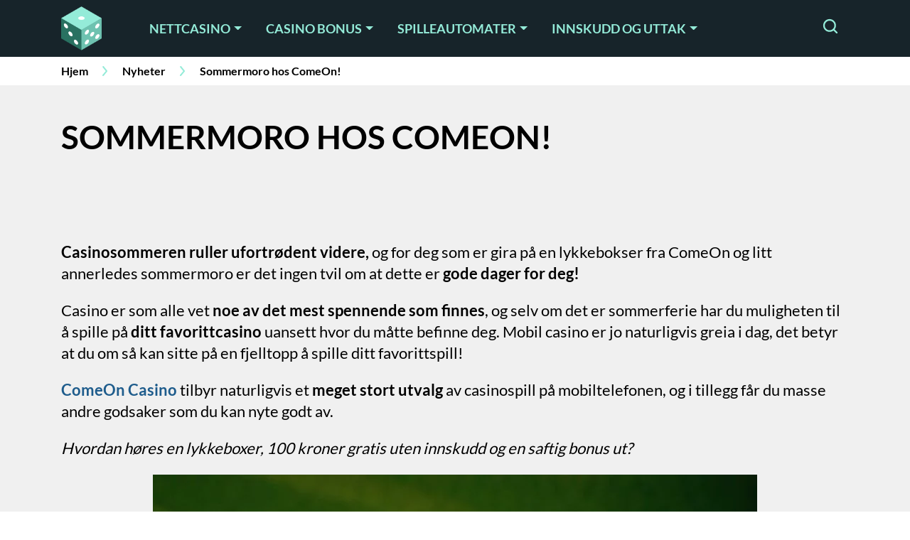

--- FILE ---
content_type: text/css
request_url: https://www.xn--casinopnett-38a.org/wp-content/cache/min/1/wp-content/themes/xn--casinopnett-38a.org-child/assets/dist/front.css?ver=1713259784
body_size: 75122
content:
@font-face{font-family:"Lato";font-style:normal;font-weight:400;font-display:swap;src:url(https://fonts.gstatic.com/s/lato/v23/S6uyw4BMUTPHjx4wXg.woff2) format("woff2");unicode-range:U+0000-00FF,U+0131,U+0152-0153,U+02BB-02BC,U+02C6,U+02DA,U+02DC,U+2000-206F,U+2074,U+20AC,U+2122,U+2191,U+2193,U+2212,U+2215,U+FEFF,U+FFFD}@font-face{font-family:"Lato";font-style:normal;font-weight:700;font-display:swap;src:url(https://fonts.gstatic.com/s/lato/v23/S6u9w4BMUTPHh6UVSwiPGQ.woff2) format("woff2");unicode-range:U+0000-00FF,U+0131,U+0152-0153,U+02BB-02BC,U+02C6,U+02DA,U+02DC,U+2000-206F,U+2074,U+20AC,U+2122,U+2191,U+2193,U+2212,U+2215,U+FEFF,U+FFFD}*{font-family:"Lato",sans-serif}.container,.container-fluid,.container-xxl,.container-xl,.container-lg,.container-md,.container-sm{width:100%;padding-right:1rem;padding-left:1rem;margin-right:auto;margin-left:auto}@media(min-width:576px){.container-sm,.container{max-width:540px}}@media(min-width:768px){.container-md,.container-sm,.container{max-width:720px}}@media(min-width:992px){.container-lg,.container-md,.container-sm,.container{max-width:960px}}@media(min-width:1200px){.container-xl,.container-lg,.container-md,.container-sm,.container{max-width:1140px}}@media(min-width:1400px){.container-xxl,.container-xl,.container-lg,.container-md,.container-sm,.container{max-width:1320px}}.row{--bs-gutter-x:1.5rem;--bs-gutter-y:0;display:flex;flex:1 0 100%;flex-wrap:wrap;margin-top:calc(var(--bs-gutter-y) * -1);margin-right:calc(var(--bs-gutter-x) / -2);margin-left:calc(var(--bs-gutter-x) / -2)}.row>*{flex-shrink:0;width:100%;max-width:100%;padding-right:calc(var(--bs-gutter-x) / 2);padding-left:calc(var(--bs-gutter-x) / 2);margin-top:var(--bs-gutter-y)}.col{flex:1 0 0%}.row-cols-auto>*{flex:0 0 auto;width:auto}.row-cols-1>*{flex:0 0 auto;width:100%}.row-cols-2>*{flex:0 0 auto;width:50%}.row-cols-3>*{flex:0 0 auto;width:33.3333333333%}.row-cols-4>*{flex:0 0 auto;width:25%}.row-cols-5>*{flex:0 0 auto;width:20%}.row-cols-6>*{flex:0 0 auto;width:16.6666666667%}.col-auto{flex:0 0 auto;width:auto}.col-1{flex:0 0 auto;width:8.3333333333%}.col-2{flex:0 0 auto;width:16.6666666667%}.col-3{flex:0 0 auto;width:25%}.col-4{flex:0 0 auto;width:33.3333333333%}.col-5{flex:0 0 auto;width:41.6666666667%}.col-6{flex:0 0 auto;width:50%}.col-7{flex:0 0 auto;width:58.3333333333%}.col-8{flex:0 0 auto;width:66.6666666667%}.col-9{flex:0 0 auto;width:75%}.col-10{flex:0 0 auto;width:83.3333333333%}.col-11{flex:0 0 auto;width:91.6666666667%}.col-12{flex:0 0 auto;width:100%}.offset-1{margin-left:8.3333333333%}.offset-2{margin-left:16.6666666667%}.offset-3{margin-left:25%}.offset-4{margin-left:33.3333333333%}.offset-5{margin-left:41.6666666667%}.offset-6{margin-left:50%}.offset-7{margin-left:58.3333333333%}.offset-8{margin-left:66.6666666667%}.offset-9{margin-left:75%}.offset-10{margin-left:83.3333333333%}.offset-11{margin-left:91.6666666667%}.g-0,.gx-0{--bs-gutter-x:0}.g-0,.gy-0{--bs-gutter-y:0}.g-1,.gx-1{--bs-gutter-x:0.25rem}.g-1,.gy-1{--bs-gutter-y:0.25rem}.g-2,.gx-2{--bs-gutter-x:0.5rem}.g-2,.gy-2{--bs-gutter-y:0.5rem}.g-3,.gx-3{--bs-gutter-x:1rem}.g-3,.gy-3{--bs-gutter-y:1rem}.g-4,.gx-4{--bs-gutter-x:1.5rem}.g-4,.gy-4{--bs-gutter-y:1.5rem}.g-5,.gx-5{--bs-gutter-x:3rem}.g-5,.gy-5{--bs-gutter-y:3rem}@media(min-width:576px){.col-sm{flex:1 0 0%}.row-cols-sm-auto>*{flex:0 0 auto;width:auto}.row-cols-sm-1>*{flex:0 0 auto;width:100%}.row-cols-sm-2>*{flex:0 0 auto;width:50%}.row-cols-sm-3>*{flex:0 0 auto;width:33.3333333333%}.row-cols-sm-4>*{flex:0 0 auto;width:25%}.row-cols-sm-5>*{flex:0 0 auto;width:20%}.row-cols-sm-6>*{flex:0 0 auto;width:16.6666666667%}.col-sm-auto{flex:0 0 auto;width:auto}.col-sm-1{flex:0 0 auto;width:8.3333333333%}.col-sm-2{flex:0 0 auto;width:16.6666666667%}.col-sm-3{flex:0 0 auto;width:25%}.col-sm-4{flex:0 0 auto;width:33.3333333333%}.col-sm-5{flex:0 0 auto;width:41.6666666667%}.col-sm-6{flex:0 0 auto;width:50%}.col-sm-7{flex:0 0 auto;width:58.3333333333%}.col-sm-8{flex:0 0 auto;width:66.6666666667%}.col-sm-9{flex:0 0 auto;width:75%}.col-sm-10{flex:0 0 auto;width:83.3333333333%}.col-sm-11{flex:0 0 auto;width:91.6666666667%}.col-sm-12{flex:0 0 auto;width:100%}.offset-sm-0{margin-left:0}.offset-sm-1{margin-left:8.3333333333%}.offset-sm-2{margin-left:16.6666666667%}.offset-sm-3{margin-left:25%}.offset-sm-4{margin-left:33.3333333333%}.offset-sm-5{margin-left:41.6666666667%}.offset-sm-6{margin-left:50%}.offset-sm-7{margin-left:58.3333333333%}.offset-sm-8{margin-left:66.6666666667%}.offset-sm-9{margin-left:75%}.offset-sm-10{margin-left:83.3333333333%}.offset-sm-11{margin-left:91.6666666667%}.g-sm-0,.gx-sm-0{--bs-gutter-x:0}.g-sm-0,.gy-sm-0{--bs-gutter-y:0}.g-sm-1,.gx-sm-1{--bs-gutter-x:0.25rem}.g-sm-1,.gy-sm-1{--bs-gutter-y:0.25rem}.g-sm-2,.gx-sm-2{--bs-gutter-x:0.5rem}.g-sm-2,.gy-sm-2{--bs-gutter-y:0.5rem}.g-sm-3,.gx-sm-3{--bs-gutter-x:1rem}.g-sm-3,.gy-sm-3{--bs-gutter-y:1rem}.g-sm-4,.gx-sm-4{--bs-gutter-x:1.5rem}.g-sm-4,.gy-sm-4{--bs-gutter-y:1.5rem}.g-sm-5,.gx-sm-5{--bs-gutter-x:3rem}.g-sm-5,.gy-sm-5{--bs-gutter-y:3rem}}@media(min-width:768px){.col-md{flex:1 0 0%}.row-cols-md-auto>*{flex:0 0 auto;width:auto}.row-cols-md-1>*{flex:0 0 auto;width:100%}.row-cols-md-2>*{flex:0 0 auto;width:50%}.row-cols-md-3>*{flex:0 0 auto;width:33.3333333333%}.row-cols-md-4>*{flex:0 0 auto;width:25%}.row-cols-md-5>*{flex:0 0 auto;width:20%}.row-cols-md-6>*{flex:0 0 auto;width:16.6666666667%}.col-md-auto{flex:0 0 auto;width:auto}.col-md-1{flex:0 0 auto;width:8.3333333333%}.col-md-2{flex:0 0 auto;width:16.6666666667%}.col-md-3{flex:0 0 auto;width:25%}.col-md-4{flex:0 0 auto;width:33.3333333333%}.col-md-5{flex:0 0 auto;width:41.6666666667%}.col-md-6{flex:0 0 auto;width:50%}.col-md-7{flex:0 0 auto;width:58.3333333333%}.col-md-8{flex:0 0 auto;width:66.6666666667%}.col-md-9{flex:0 0 auto;width:75%}.col-md-10{flex:0 0 auto;width:83.3333333333%}.col-md-11{flex:0 0 auto;width:91.6666666667%}.col-md-12{flex:0 0 auto;width:100%}.offset-md-0{margin-left:0}.offset-md-1{margin-left:8.3333333333%}.offset-md-2{margin-left:16.6666666667%}.offset-md-3{margin-left:25%}.offset-md-4{margin-left:33.3333333333%}.offset-md-5{margin-left:41.6666666667%}.offset-md-6{margin-left:50%}.offset-md-7{margin-left:58.3333333333%}.offset-md-8{margin-left:66.6666666667%}.offset-md-9{margin-left:75%}.offset-md-10{margin-left:83.3333333333%}.offset-md-11{margin-left:91.6666666667%}.g-md-0,.gx-md-0{--bs-gutter-x:0}.g-md-0,.gy-md-0{--bs-gutter-y:0}.g-md-1,.gx-md-1{--bs-gutter-x:0.25rem}.g-md-1,.gy-md-1{--bs-gutter-y:0.25rem}.g-md-2,.gx-md-2{--bs-gutter-x:0.5rem}.g-md-2,.gy-md-2{--bs-gutter-y:0.5rem}.g-md-3,.gx-md-3{--bs-gutter-x:1rem}.g-md-3,.gy-md-3{--bs-gutter-y:1rem}.g-md-4,.gx-md-4{--bs-gutter-x:1.5rem}.g-md-4,.gy-md-4{--bs-gutter-y:1.5rem}.g-md-5,.gx-md-5{--bs-gutter-x:3rem}.g-md-5,.gy-md-5{--bs-gutter-y:3rem}}@media(min-width:992px){.col-lg{flex:1 0 0%}.row-cols-lg-auto>*{flex:0 0 auto;width:auto}.row-cols-lg-1>*{flex:0 0 auto;width:100%}.row-cols-lg-2>*{flex:0 0 auto;width:50%}.row-cols-lg-3>*{flex:0 0 auto;width:33.3333333333%}.row-cols-lg-4>*{flex:0 0 auto;width:25%}.row-cols-lg-5>*{flex:0 0 auto;width:20%}.row-cols-lg-6>*{flex:0 0 auto;width:16.6666666667%}.col-lg-auto{flex:0 0 auto;width:auto}.col-lg-1{flex:0 0 auto;width:8.3333333333%}.col-lg-2{flex:0 0 auto;width:16.6666666667%}.col-lg-3{flex:0 0 auto;width:25%}.col-lg-4{flex:0 0 auto;width:33.3333333333%}.col-lg-5{flex:0 0 auto;width:41.6666666667%}.col-lg-6{flex:0 0 auto;width:50%}.col-lg-7{flex:0 0 auto;width:58.3333333333%}.col-lg-8{flex:0 0 auto;width:66.6666666667%}.col-lg-9{flex:0 0 auto;width:75%}.col-lg-10{flex:0 0 auto;width:83.3333333333%}.col-lg-11{flex:0 0 auto;width:91.6666666667%}.col-lg-12{flex:0 0 auto;width:100%}.offset-lg-0{margin-left:0}.offset-lg-1{margin-left:8.3333333333%}.offset-lg-2{margin-left:16.6666666667%}.offset-lg-3{margin-left:25%}.offset-lg-4{margin-left:33.3333333333%}.offset-lg-5{margin-left:41.6666666667%}.offset-lg-6{margin-left:50%}.offset-lg-7{margin-left:58.3333333333%}.offset-lg-8{margin-left:66.6666666667%}.offset-lg-9{margin-left:75%}.offset-lg-10{margin-left:83.3333333333%}.offset-lg-11{margin-left:91.6666666667%}.g-lg-0,.gx-lg-0{--bs-gutter-x:0}.g-lg-0,.gy-lg-0{--bs-gutter-y:0}.g-lg-1,.gx-lg-1{--bs-gutter-x:0.25rem}.g-lg-1,.gy-lg-1{--bs-gutter-y:0.25rem}.g-lg-2,.gx-lg-2{--bs-gutter-x:0.5rem}.g-lg-2,.gy-lg-2{--bs-gutter-y:0.5rem}.g-lg-3,.gx-lg-3{--bs-gutter-x:1rem}.g-lg-3,.gy-lg-3{--bs-gutter-y:1rem}.g-lg-4,.gx-lg-4{--bs-gutter-x:1.5rem}.g-lg-4,.gy-lg-4{--bs-gutter-y:1.5rem}.g-lg-5,.gx-lg-5{--bs-gutter-x:3rem}.g-lg-5,.gy-lg-5{--bs-gutter-y:3rem}}@media(min-width:1200px){.col-xl{flex:1 0 0%}.row-cols-xl-auto>*{flex:0 0 auto;width:auto}.row-cols-xl-1>*{flex:0 0 auto;width:100%}.row-cols-xl-2>*{flex:0 0 auto;width:50%}.row-cols-xl-3>*{flex:0 0 auto;width:33.3333333333%}.row-cols-xl-4>*{flex:0 0 auto;width:25%}.row-cols-xl-5>*{flex:0 0 auto;width:20%}.row-cols-xl-6>*{flex:0 0 auto;width:16.6666666667%}.col-xl-auto{flex:0 0 auto;width:auto}.col-xl-1{flex:0 0 auto;width:8.3333333333%}.col-xl-2{flex:0 0 auto;width:16.6666666667%}.col-xl-3{flex:0 0 auto;width:25%}.col-xl-4{flex:0 0 auto;width:33.3333333333%}.col-xl-5{flex:0 0 auto;width:41.6666666667%}.col-xl-6{flex:0 0 auto;width:50%}.col-xl-7{flex:0 0 auto;width:58.3333333333%}.col-xl-8{flex:0 0 auto;width:66.6666666667%}.col-xl-9{flex:0 0 auto;width:75%}.col-xl-10{flex:0 0 auto;width:83.3333333333%}.col-xl-11{flex:0 0 auto;width:91.6666666667%}.col-xl-12{flex:0 0 auto;width:100%}.offset-xl-0{margin-left:0}.offset-xl-1{margin-left:8.3333333333%}.offset-xl-2{margin-left:16.6666666667%}.offset-xl-3{margin-left:25%}.offset-xl-4{margin-left:33.3333333333%}.offset-xl-5{margin-left:41.6666666667%}.offset-xl-6{margin-left:50%}.offset-xl-7{margin-left:58.3333333333%}.offset-xl-8{margin-left:66.6666666667%}.offset-xl-9{margin-left:75%}.offset-xl-10{margin-left:83.3333333333%}.offset-xl-11{margin-left:91.6666666667%}.g-xl-0,.gx-xl-0{--bs-gutter-x:0}.g-xl-0,.gy-xl-0{--bs-gutter-y:0}.g-xl-1,.gx-xl-1{--bs-gutter-x:0.25rem}.g-xl-1,.gy-xl-1{--bs-gutter-y:0.25rem}.g-xl-2,.gx-xl-2{--bs-gutter-x:0.5rem}.g-xl-2,.gy-xl-2{--bs-gutter-y:0.5rem}.g-xl-3,.gx-xl-3{--bs-gutter-x:1rem}.g-xl-3,.gy-xl-3{--bs-gutter-y:1rem}.g-xl-4,.gx-xl-4{--bs-gutter-x:1.5rem}.g-xl-4,.gy-xl-4{--bs-gutter-y:1.5rem}.g-xl-5,.gx-xl-5{--bs-gutter-x:3rem}.g-xl-5,.gy-xl-5{--bs-gutter-y:3rem}}@media(min-width:1400px){.col-xxl{flex:1 0 0%}.row-cols-xxl-auto>*{flex:0 0 auto;width:auto}.row-cols-xxl-1>*{flex:0 0 auto;width:100%}.row-cols-xxl-2>*{flex:0 0 auto;width:50%}.row-cols-xxl-3>*{flex:0 0 auto;width:33.3333333333%}.row-cols-xxl-4>*{flex:0 0 auto;width:25%}.row-cols-xxl-5>*{flex:0 0 auto;width:20%}.row-cols-xxl-6>*{flex:0 0 auto;width:16.6666666667%}.col-xxl-auto{flex:0 0 auto;width:auto}.col-xxl-1{flex:0 0 auto;width:8.3333333333%}.col-xxl-2{flex:0 0 auto;width:16.6666666667%}.col-xxl-3{flex:0 0 auto;width:25%}.col-xxl-4{flex:0 0 auto;width:33.3333333333%}.col-xxl-5{flex:0 0 auto;width:41.6666666667%}.col-xxl-6{flex:0 0 auto;width:50%}.col-xxl-7{flex:0 0 auto;width:58.3333333333%}.col-xxl-8{flex:0 0 auto;width:66.6666666667%}.col-xxl-9{flex:0 0 auto;width:75%}.col-xxl-10{flex:0 0 auto;width:83.3333333333%}.col-xxl-11{flex:0 0 auto;width:91.6666666667%}.col-xxl-12{flex:0 0 auto;width:100%}.offset-xxl-0{margin-left:0}.offset-xxl-1{margin-left:8.3333333333%}.offset-xxl-2{margin-left:16.6666666667%}.offset-xxl-3{margin-left:25%}.offset-xxl-4{margin-left:33.3333333333%}.offset-xxl-5{margin-left:41.6666666667%}.offset-xxl-6{margin-left:50%}.offset-xxl-7{margin-left:58.3333333333%}.offset-xxl-8{margin-left:66.6666666667%}.offset-xxl-9{margin-left:75%}.offset-xxl-10{margin-left:83.3333333333%}.offset-xxl-11{margin-left:91.6666666667%}.g-xxl-0,.gx-xxl-0{--bs-gutter-x:0}.g-xxl-0,.gy-xxl-0{--bs-gutter-y:0}.g-xxl-1,.gx-xxl-1{--bs-gutter-x:0.25rem}.g-xxl-1,.gy-xxl-1{--bs-gutter-y:0.25rem}.g-xxl-2,.gx-xxl-2{--bs-gutter-x:0.5rem}.g-xxl-2,.gy-xxl-2{--bs-gutter-y:0.5rem}.g-xxl-3,.gx-xxl-3{--bs-gutter-x:1rem}.g-xxl-3,.gy-xxl-3{--bs-gutter-y:1rem}.g-xxl-4,.gx-xxl-4{--bs-gutter-x:1.5rem}.g-xxl-4,.gy-xxl-4{--bs-gutter-y:1.5rem}.g-xxl-5,.gx-xxl-5{--bs-gutter-x:3rem}.g-xxl-5,.gy-xxl-5{--bs-gutter-y:3rem}}.nav{display:flex;flex-wrap:wrap;padding-left:0;margin-bottom:0;list-style:none}.nav-link{display:block;padding:.5rem 1rem;text-decoration:none;transition:color .15s ease-in-out,background-color .15s ease-in-out,border-color .15s ease-in-out}@media(prefers-reduced-motion:reduce){.nav-link{transition:none}}.nav-link.disabled{color:#6c757d;pointer-events:none;cursor:default}.nav-tabs{border-bottom:1px solid #dee2e6}.nav-tabs .nav-link{margin-bottom:-1px;border:1px solid transparent;border-top-left-radius:20px;border-top-right-radius:20px}.nav-tabs .nav-link:hover,.nav-tabs .nav-link:focus{border-color:#e9ecef #e9ecef #dee2e6}.nav-tabs .nav-link.disabled{color:#6c757d;background-color:transparent;border-color:transparent}.nav-tabs .nav-link.active,.nav-tabs .nav-item.show .nav-link{color:#495057;background-color:#fff;border-color:#dee2e6 #dee2e6 #fff}.nav-tabs .dropdown-menu{margin-top:-1px;border-top-left-radius:0;border-top-right-radius:0}.nav-pills .nav-link{border-radius:20px}.nav-pills .nav-link.active,.nav-pills .show>.nav-link{color:#fff;background-color:#0d6efd}.nav-fill>.nav-link,.nav-fill .nav-item{flex:1 1 auto;text-align:center}.nav-justified>.nav-link,.nav-justified .nav-item{flex-basis:0%;flex-grow:1;text-align:center}.tab-content>.tab-pane{display:none}.tab-content>.active{display:block}.navbar{position:relative;display:flex;flex-wrap:wrap;align-items:center;justify-content:space-between;padding-top:.5rem;padding-bottom:.5rem}.navbar>.container,.navbar>.container-fluid,.navbar>.container-sm,.navbar>.container-md,.navbar>.container-lg,.navbar>.container-xl,.navbar>.container-xxl{display:flex;flex-wrap:inherit;align-items:center;justify-content:space-between}.navbar-brand{padding-top:.3125rem;padding-bottom:.3125rem;margin-right:1rem;font-size:1.25rem;text-decoration:none;white-space:nowrap}.navbar-nav{display:flex;flex-direction:column;padding-left:0;margin-bottom:0;list-style:none}.navbar-nav .nav-link{padding-right:0;padding-left:0}.navbar-nav .dropdown-menu{position:static}.navbar-text{padding-top:.5rem;padding-bottom:.5rem}.navbar-collapse{align-items:center;width:100%}.navbar-toggler{padding:.25rem .75rem;font-size:1.25rem;line-height:1;background-color:transparent;border:1px solid transparent;border-radius:20px;transition:box-shadow .15s ease-in-out}@media(prefers-reduced-motion:reduce){.navbar-toggler{transition:none}}.navbar-toggler:hover{text-decoration:none}.navbar-toggler:focus{text-decoration:none;outline:0;box-shadow:0 0 0 .2rem}.navbar-toggler-icon{display:inline-block;width:1.5em;height:1.5em;vertical-align:middle;background-repeat:no-repeat;background-position:center;background-size:100%}@media(min-width:576px){.navbar-expand-sm{flex-wrap:nowrap;justify-content:flex-start}.navbar-expand-sm .navbar-nav{flex-direction:row}.navbar-expand-sm .navbar-nav .dropdown-menu{position:absolute}.navbar-expand-sm .navbar-nav .nav-link{padding-right:.5rem;padding-left:.5rem}.navbar-expand-sm .navbar-collapse{display:flex!important}.navbar-expand-sm .navbar-toggler{display:none}}@media(min-width:768px){.navbar-expand-md{flex-wrap:nowrap;justify-content:flex-start}.navbar-expand-md .navbar-nav{flex-direction:row}.navbar-expand-md .navbar-nav .dropdown-menu{position:absolute}.navbar-expand-md .navbar-nav .nav-link{padding-right:.5rem;padding-left:.5rem}.navbar-expand-md .navbar-collapse{display:flex!important}.navbar-expand-md .navbar-toggler{display:none}}@media(min-width:992px){.navbar-expand-lg{flex-wrap:nowrap;justify-content:flex-start}.navbar-expand-lg .navbar-nav{flex-direction:row}.navbar-expand-lg .navbar-nav .dropdown-menu{position:absolute}.navbar-expand-lg .navbar-nav .nav-link{padding-right:.5rem;padding-left:.5rem}.navbar-expand-lg .navbar-collapse{display:flex!important}.navbar-expand-lg .navbar-toggler{display:none}}@media(min-width:1200px){.navbar-expand-xl{flex-wrap:nowrap;justify-content:flex-start}.navbar-expand-xl .navbar-nav{flex-direction:row}.navbar-expand-xl .navbar-nav .dropdown-menu{position:absolute}.navbar-expand-xl .navbar-nav .nav-link{padding-right:.5rem;padding-left:.5rem}.navbar-expand-xl .navbar-collapse{display:flex!important}.navbar-expand-xl .navbar-toggler{display:none}}@media(min-width:1400px){.navbar-expand-xxl{flex-wrap:nowrap;justify-content:flex-start}.navbar-expand-xxl .navbar-nav{flex-direction:row}.navbar-expand-xxl .navbar-nav .dropdown-menu{position:absolute}.navbar-expand-xxl .navbar-nav .nav-link{padding-right:.5rem;padding-left:.5rem}.navbar-expand-xxl .navbar-collapse{display:flex!important}.navbar-expand-xxl .navbar-toggler{display:none}}.navbar-expand{flex-wrap:nowrap;justify-content:flex-start}.navbar-expand .navbar-nav{flex-direction:row}.navbar-expand .navbar-nav .dropdown-menu{position:absolute}.navbar-expand .navbar-nav .nav-link{padding-right:.5rem;padding-left:.5rem}.navbar-expand .navbar-collapse{display:flex!important}.navbar-expand .navbar-toggler{display:none}.navbar-light .navbar-brand{color:rgba(0,0,0,.9)}.navbar-light .navbar-brand:hover,.navbar-light .navbar-brand:focus{color:rgba(0,0,0,.9)}.navbar-light .navbar-nav .nav-link{color:rgba(0,0,0,.55)}.navbar-light .navbar-nav .nav-link:hover,.navbar-light .navbar-nav .nav-link:focus{color:rgba(0,0,0,.7)}.navbar-light .navbar-nav .nav-link.disabled{color:rgba(0,0,0,.3)}.navbar-light .navbar-nav .show>.nav-link,.navbar-light .navbar-nav .nav-link.active{color:rgba(0,0,0,.9)}.navbar-light .navbar-toggler{color:rgba(0,0,0,.55);border-color:rgba(0,0,0,.1)}.navbar-light .navbar-toggler-icon{background-image:url("data:image/svg+xml,%3csvg xmlns='http://www.w3.org/2000/svg' viewBox='0 0 30 30'%3e%3cpath stroke='rgba%280, 0, 0, 0.55%29' stroke-linecap='round' stroke-miterlimit='10' stroke-width='2' d='M4 7h22M4 15h22M4 23h22'/%3e%3c/svg%3e")}.navbar-light .navbar-text{color:rgba(0,0,0,.55)}.navbar-light .navbar-text a,.navbar-light .navbar-text a:hover,.navbar-light .navbar-text a:focus{color:rgba(0,0,0,.9)}.navbar-dark .navbar-brand{color:#fff}.navbar-dark .navbar-brand:hover,.navbar-dark .navbar-brand:focus{color:#fff}.navbar-dark .navbar-nav .nav-link{color:rgba(255,255,255,.55)}.navbar-dark .navbar-nav .nav-link:hover,.navbar-dark .navbar-nav .nav-link:focus{color:rgba(255,255,255,.75)}.navbar-dark .navbar-nav .nav-link.disabled{color:rgba(255,255,255,.25)}.navbar-dark .navbar-nav .show>.nav-link,.navbar-dark .navbar-nav .nav-link.active{color:#fff}.navbar-dark .navbar-toggler{color:rgba(255,255,255,.55);border-color:rgba(255,255,255,.1)}.navbar-dark .navbar-toggler-icon{background-image:url("data:image/svg+xml,%3csvg xmlns='http://www.w3.org/2000/svg' viewBox='0 0 30 30'%3e%3cpath stroke='rgba%28255, 255, 255, 0.55%29' stroke-linecap='round' stroke-miterlimit='10' stroke-width='2' d='M4 7h22M4 15h22M4 23h22'/%3e%3c/svg%3e")}.navbar-dark .navbar-text{color:rgba(255,255,255,.55)}.navbar-dark .navbar-text a,.navbar-dark .navbar-text a:hover,.navbar-dark .navbar-text a:focus{color:#fff}.dropup,.dropright,.dropdown,.dropleft{position:relative}.dropdown-toggle{white-space:nowrap}.dropdown-toggle::after{display:inline-block;margin-left:.255em;vertical-align:.255em;content:"";border-top:.3em solid;border-right:.3em solid transparent;border-bottom:0;border-left:.3em solid transparent}.dropdown-toggle:empty::after{margin-left:0}.dropdown-menu{position:absolute;top:100%;left:0;z-index:1000;display:none;min-width:10rem;padding:.5rem 0;margin:.125rem 0 0;font-size:1rem;color:#212529;text-align:left;list-style:none;background-color:#fff;background-clip:padding-box;border:1px solid rgba(0,0,0,.15);border-radius:20px}.dropdown-menu-left{right:auto;left:0}.dropdown-menu-right{right:0;left:auto}@media(min-width:576px){.dropdown-menu-sm-left{right:auto;left:0}.dropdown-menu-sm-right{right:0;left:auto}}@media(min-width:768px){.dropdown-menu-md-left{right:auto;left:0}.dropdown-menu-md-right{right:0;left:auto}}@media(min-width:992px){.dropdown-menu-lg-left{right:auto;left:0}.dropdown-menu-lg-right{right:0;left:auto}}@media(min-width:1200px){.dropdown-menu-xl-left{right:auto;left:0}.dropdown-menu-xl-right{right:0;left:auto}}@media(min-width:1400px){.dropdown-menu-xxl-left{right:auto;left:0}.dropdown-menu-xxl-right{right:0;left:auto}}.dropup .dropdown-menu{top:auto;bottom:100%;margin-top:0;margin-bottom:.125rem}.dropup .dropdown-toggle::after{display:inline-block;margin-left:.255em;vertical-align:.255em;content:"";border-top:0;border-right:.3em solid transparent;border-bottom:.3em solid;border-left:.3em solid transparent}.dropup .dropdown-toggle:empty::after{margin-left:0}.dropright .dropdown-menu{top:0;right:auto;left:100%;margin-top:0;margin-left:.125rem}.dropright .dropdown-toggle::after{display:inline-block;margin-left:.255em;vertical-align:.255em;content:"";border-top:.3em solid transparent;border-right:0;border-bottom:.3em solid transparent;border-left:.3em solid}.dropright .dropdown-toggle:empty::after{margin-left:0}.dropright .dropdown-toggle::after{vertical-align:0}.dropleft .dropdown-menu{top:0;right:100%;left:auto;margin-top:0;margin-right:.125rem}.dropleft .dropdown-toggle::after{display:inline-block;margin-left:.255em;vertical-align:.255em;content:""}.dropleft .dropdown-toggle::after{display:none}.dropleft .dropdown-toggle::before{display:inline-block;margin-right:.255em;vertical-align:.255em;content:"";border-top:.3em solid transparent;border-right:.3em solid;border-bottom:.3em solid transparent}.dropleft .dropdown-toggle:empty::after{margin-left:0}.dropleft .dropdown-toggle::before{vertical-align:0}.dropdown-menu[x-placement^=top],.dropdown-menu[x-placement^=right],.dropdown-menu[x-placement^=bottom],.dropdown-menu[x-placement^=left]{right:auto;bottom:auto}.dropdown-divider{height:0;margin:.5rem 0;overflow:hidden;border-top:1px solid #e9ecef}.dropdown-item{display:block;width:100%;padding:.25rem 1rem;clear:both;font-weight:400;color:#212529;text-align:inherit;text-decoration:none;white-space:nowrap;background-color:transparent;border:0}.dropdown-item:hover,.dropdown-item:focus{color:#16181b;background-color:#f8f9fa}.dropdown-item.active,.dropdown-item:active{color:#fff;text-decoration:none;background-color:#0d6efd}.dropdown-item.disabled,.dropdown-item:disabled{color:#6c757d;pointer-events:none;background-color:transparent}.dropdown-menu.show{display:block}.dropdown-header{display:block;padding:.5rem 1rem;margin-bottom:0;font-size:.875rem;color:#6c757d;white-space:nowrap}.dropdown-item-text{display:block;padding:.25rem 1rem;color:#212529}.form-label{margin-bottom:.5rem}.col-form-label{padding-top:calc(0.375rem + 1px);padding-bottom:calc(0.375rem + 1px);margin-bottom:0;font-size:inherit;line-height:1.5}.col-form-label-lg{padding-top:calc(0.5rem + 1px);padding-bottom:calc(0.5rem + 1px);font-size:1.25rem}.col-form-label-sm{padding-top:calc(0.25rem + 1px);padding-bottom:calc(0.25rem + 1px);font-size:.875rem}.form-text{margin-top:.25rem;font-size:.875em;color:#6c757d}.form-control{display:block;width:100%;min-height:calc(1.5em + 0.75rem + 2px);padding:.375rem .75rem;font-size:1rem;font-weight:400;line-height:1.5;color:#495057;background-color:#fff;background-clip:padding-box;border:1px solid #ced4da;appearance:none;border-radius:20px;transition:border-color .15s ease-in-out,box-shadow .15s ease-in-out}@media(prefers-reduced-motion:reduce){.form-control{transition:none}}.form-control:focus{color:#495057;background-color:#fff;border-color:#8bbafe;outline:0;box-shadow:0 0 0 .2rem rgba(13,110,253,.25)}.form-control::placeholder{color:#6c757d;opacity:1}.form-control:disabled,.form-control[readonly]{background-color:#e9ecef;opacity:1}.form-control-plaintext{display:block;width:100%;padding:.375rem 0;margin-bottom:0;line-height:1.5;color:#212529;background-color:transparent;border:solid transparent;border-width:1px 0}.form-control-plaintext.form-control-sm,.form-control-plaintext.form-control-lg{padding-right:0;padding-left:0}.form-control-sm{min-height:calc(1.5em + 0.5rem + 2px);padding:.25rem .5rem;font-size:.875rem;border-radius:.2rem}.form-control-lg{min-height:calc(1.5em + 1rem + 2px);padding:.5rem 1rem;font-size:1.25rem;border-radius:.3rem}.form-control-color{max-width:3rem;padding:.375rem}.form-control-color::-moz-color-swatch{border-radius:20px}.form-control-color::-webkit-color-swatch{border-radius:20px}.form-select{display:block;width:100%;height:calc(1.5em + 0.75rem + 2px);padding:.375rem 1.75rem .375rem .75rem;font-size:1rem;font-weight:400;line-height:1.5;color:#495057;vertical-align:middle;background-color:#fff;background-image:url("data:image/svg+xml,%3csvg xmlns='http://www.w3.org/2000/svg' viewBox='0 0 16 16'%3e%3cpath fill='none' stroke='%23343a40' stroke-linecap='round' stroke-linejoin='round' stroke-width='2' d='M2 5l6 6 6-6'/%3e%3c/svg%3e");background-repeat:no-repeat;background-position:right .75rem center;background-size:16px 12px;border:1px solid #ced4da;border-radius:20px;appearance:none}.form-select:focus{border-color:#8bbafe;outline:0;box-shadow:0 0 0 .2rem rgba(13,110,253,.25)}.form-select:focus::-ms-value{color:#495057;background-color:#fff}.form-select[multiple],.form-select[size]:not([size="1"]){height:auto;padding-right:.75rem;background-image:none}.form-select:disabled{color:#6c757d;background-color:#e9ecef}.form-select:-moz-focusring{color:transparent;text-shadow:0 0 0 #495057}.form-select-sm{height:calc(1.5em + 0.5rem + 2px);padding-top:.25rem;padding-bottom:.25rem;padding-left:.5rem;font-size:.875rem}.form-select-lg{height:calc(1.5em + 1rem + 2px);padding-top:.5rem;padding-bottom:.5rem;padding-left:1rem;font-size:1.25rem}.form-check{display:block;min-height:1.5rem;padding-left:1.75em;margin-bottom:.125rem}.form-check .form-check-input{float:left;margin-left:-1.75em}.form-check-input{width:1.25em;height:1.25em;margin-top:.125em;vertical-align:top;background-color:#fff;background-repeat:no-repeat;background-position:center;background-size:contain;border:1px solid rgba(0,0,0,.25);appearance:none;color-adjust:exact;transition:background-color .15s ease-in-out,background-position .15s ease-in-out,border-color .15s ease-in-out,box-shadow .15s ease-in-out}@media(prefers-reduced-motion:reduce){.form-check-input{transition:none}}.form-check-input[type=checkbox]{border-radius:.25em}.form-check-input[type=radio]{border-radius:50%}.form-check-input:active{filter:brightness(90%)}.form-check-input:focus{border-color:#8bbafe;outline:0;box-shadow:0 0 0 .2rem rgba(13,110,253,.25)}.form-check-input:checked{background-color:#0d6efd;border-color:#0d6efd}.form-check-input:checked[type=checkbox]{background-image:url("data:image/svg+xml,%3csvg xmlns='http://www.w3.org/2000/svg' viewBox='0 0 20 20'%3e%3cpath fill='none' stroke='%23fff' stroke-linecap='round' stroke-linejoin='round' stroke-width='3' d='M6 10l3 3l6-6'/%3e%3c/svg%3e")}.form-check-input:checked[type=radio]{background-image:url("data:image/svg+xml,%3csvg xmlns='http://www.w3.org/2000/svg' viewBox='-4 -4 8 8'%3e%3ccircle r='2' fill='%23fff'/%3e%3c/svg%3e")}.form-check-input[type=checkbox]:indeterminate{background-color:#0d6efd;border-color:#0d6efd;background-image:url("data:image/svg+xml,%3csvg xmlns='http://www.w3.org/2000/svg' viewBox='0 0 20 20'%3e%3cpath fill='none' stroke='%23fff' stroke-linecap='round' stroke-linejoin='round' stroke-width='3' d='M6 10h8'/%3e%3c/svg%3e")}.form-check-input:disabled{pointer-events:none;filter:none;opacity:.5}.form-check-input[disabled]~.form-check-label,.form-check-input:disabled~.form-check-label{opacity:.5}.form-switch{padding-left:2.5em}.form-switch .form-check-input{width:2em;margin-left:-2.5em;background-image:url("data:image/svg+xml,%3csvg xmlns='http://www.w3.org/2000/svg' viewBox='-4 -4 8 8'%3e%3ccircle r='3' fill='rgba%280, 0, 0, 0.25%29'/%3e%3c/svg%3e");background-position:left center;border-radius:2em}.form-switch .form-check-input:focus{background-image:url("data:image/svg+xml,%3csvg xmlns='http://www.w3.org/2000/svg' viewBox='-4 -4 8 8'%3e%3ccircle r='3' fill='%238bbafe'/%3e%3c/svg%3e")}.form-switch .form-check-input:checked{background-position:right center;background-image:url("data:image/svg+xml,%3csvg xmlns='http://www.w3.org/2000/svg' viewBox='-4 -4 8 8'%3e%3ccircle r='3' fill='%23fff'/%3e%3c/svg%3e")}.form-check-inline{display:inline-block;margin-right:1rem}.btn-check{position:absolute;clip:rect(0,0,0,0);pointer-events:none}.form-file{--bs-form-file-height:calc(1.5em + 0.75rem + 2px);position:relative}.form-file-input{position:relative;z-index:2;width:100%;height:var(--bs-form-file-height);margin:0;opacity:0}.form-file-input:focus-within~.form-file-label{border-color:#8bbafe;box-shadow:0 0 0 .2rem rgba(13,110,253,.25)}.form-file-input[disabled]~.form-file-label .form-file-text,.form-file-input:disabled~.form-file-label .form-file-text{background-color:#e9ecef}.form-file-label{position:absolute;top:0;right:0;left:0;z-index:1;display:flex;height:var(--bs-form-file-height);border-color:#ced4da;border-radius:20px}.form-file-text{display:block;flex-grow:1;padding:.375rem .75rem;overflow:hidden;font-weight:400;line-height:1.5;color:#495057;text-overflow:ellipsis;white-space:nowrap;background-color:#fff;border-color:inherit;border-style:solid;border-width:1px;border-top-left-radius:inherit;border-bottom-left-radius:inherit}.form-file-button{display:block;flex-shrink:0;padding:.375rem .75rem;margin-left:-1px;line-height:1.5;color:#495057;background-color:#e9ecef;border-color:inherit;border-style:solid;border-width:1px;border-top-right-radius:inherit;border-bottom-right-radius:inherit}.form-file-sm{--bs-form-file-height:calc(1.5em + 0.5rem + 2px);font-size:.875rem}.form-file-sm .form-file-text,.form-file-sm .form-file-button{padding:.25rem .5rem}.form-file-lg{--bs-form-file-height:calc(1.5em + 1rem + 2px);font-size:1.25rem}.form-file-lg .form-file-text,.form-file-lg .form-file-button{padding:.5rem 1rem}.form-range{width:100%;height:1.4rem;padding:0;background-color:transparent;appearance:none}.form-range:focus{outline:none}.form-range:focus::-webkit-slider-thumb{box-shadow:0 0 0 1px #fff,0 0 0 .2rem rgba(13,110,253,.25)}.form-range:focus::-moz-range-thumb{box-shadow:0 0 0 1px #fff,0 0 0 .2rem rgba(13,110,253,.25)}.form-range:focus::-ms-thumb{box-shadow:0 0 0 1px #fff,0 0 0 .2rem rgba(13,110,253,.25)}.form-range::-moz-focus-outer{border:0}.form-range::-webkit-slider-thumb{width:1rem;height:1rem;margin-top:-.25rem;background-color:#0d6efd;border:0;border-radius:1rem;transition:background-color .15s ease-in-out,border-color .15s ease-in-out,box-shadow .15s ease-in-out;appearance:none}@media(prefers-reduced-motion:reduce){.form-range::-webkit-slider-thumb{transition:none}}.form-range::-webkit-slider-thumb:active{background-color:#bed8fe}.form-range::-webkit-slider-runnable-track{width:100%;height:.5rem;color:transparent;cursor:pointer;background-color:#dee2e6;border-color:transparent;border-radius:1rem}.form-range::-moz-range-thumb{width:1rem;height:1rem;background-color:#0d6efd;border:0;border-radius:1rem;transition:background-color .15s ease-in-out,border-color .15s ease-in-out,box-shadow .15s ease-in-out;appearance:none}@media(prefers-reduced-motion:reduce){.form-range::-moz-range-thumb{transition:none}}.form-range::-moz-range-thumb:active{background-color:#bed8fe}.form-range::-moz-range-track{width:100%;height:.5rem;color:transparent;cursor:pointer;background-color:#dee2e6;border-color:transparent;border-radius:1rem}.form-range::-ms-thumb{width:1rem;height:1rem;margin-top:0;margin-right:.2rem;margin-left:.2rem;background-color:#0d6efd;border:0;border-radius:1rem;transition:background-color .15s ease-in-out,border-color .15s ease-in-out,box-shadow .15s ease-in-out;appearance:none}@media(prefers-reduced-motion:reduce){.form-range::-ms-thumb{transition:none}}.form-range::-ms-thumb:active{background-color:#bed8fe}.form-range::-ms-track{width:100%;height:.5rem;color:transparent;cursor:pointer;background-color:transparent;border-color:transparent;border-width:.5rem}.form-range::-ms-fill-lower{background-color:#dee2e6;border-radius:1rem}.form-range::-ms-fill-upper{margin-right:15px;background-color:#dee2e6;border-radius:1rem}.form-range:disabled{pointer-events:none}.form-range:disabled::-webkit-slider-thumb{background-color:#adb5bd}.form-range:disabled::-moz-range-thumb{background-color:#adb5bd}.form-range:disabled::-ms-thumb{background-color:#adb5bd}.input-group{position:relative;display:flex;flex-wrap:wrap;align-items:stretch;width:100%}.input-group>.form-control,.input-group>.form-select,.input-group>.form-file{position:relative;flex:1 1 auto;width:1%;min-width:0}.input-group>.form-control:focus,.input-group>.form-select:focus,.input-group>.form-file .form-file-input:focus~.form-file-label{z-index:3}.input-group>.form-file>.form-file-input:focus{z-index:4}.input-group>.form-file:not(:last-child)>.form-file-label{border-top-right-radius:0;border-bottom-right-radius:0}.input-group>.form-file:not(:first-child)>.form-file-label{border-top-left-radius:0;border-bottom-left-radius:0}.input-group .btn{position:relative;z-index:2}.input-group .btn:focus{z-index:3}.input-group-text{display:flex;align-items:center;padding:.375rem .75rem;font-size:1rem;font-weight:400;line-height:1.5;color:#495057;text-align:center;white-space:nowrap;background-color:#e9ecef;border:1px solid #ced4da;border-radius:20px}.input-group-lg>.form-control{min-height:calc(1.5em + 1rem + 2px)}.input-group-lg>.form-select{height:calc(1.5em + 1rem + 2px)}.input-group-lg>.form-control,.input-group-lg>.form-select,.input-group-lg>.input-group-text,.input-group-lg>.btn{padding:.5rem 1rem;font-size:1.25rem;border-radius:.3rem}.input-group-sm>.form-control{min-height:calc(1.5em + 0.5rem + 2px)}.input-group-sm>.form-select{height:calc(1.5em + 0.5rem + 2px)}.input-group-sm>.form-control,.input-group-sm>.form-select,.input-group-sm>.input-group-text,.input-group-sm>.btn{padding:.25rem .5rem;font-size:.875rem;border-radius:.2rem}.input-group-lg>.form-select,.input-group-sm>.form-select{padding-right:1.75rem}.input-group>:not(:last-child):not(.dropdown-toggle):not(.dropdown-menu),.input-group>.dropdown-toggle:nth-last-child(n+3){border-top-right-radius:0;border-bottom-right-radius:0}.input-group>:not(:first-child):not(.dropdown-menu){margin-left:-1px;border-top-left-radius:0;border-bottom-left-radius:0}.valid-feedback{display:none;width:100%;margin-top:.25rem;font-size:.875em;color:#28a745}.valid-tooltip{position:absolute;top:100%;z-index:5;display:none;max-width:100%;padding:.25rem .5rem;margin-top:.1rem;font-size:.875rem;color:#fff;background-color:rgba(40,167,69,.9);border-radius:20px}.was-validated :valid~.valid-feedback,.was-validated :valid~.valid-tooltip,.is-valid~.valid-feedback,.is-valid~.valid-tooltip{display:block}.was-validated .form-control:valid,.form-control.is-valid{border-color:#28a745;padding-right:calc(1.5em + 0.75rem);background-image:url("data:image/svg+xml,%3csvg xmlns='http://www.w3.org/2000/svg' viewBox='0 0 8 8'%3e%3cpath fill='%2328a745' d='M2.3 6.73L.6 4.53c-.4-1.04.46-1.4 1.1-.8l1.1 1.4 3.4-3.8c.6-.63 1.6-.27 1.2.7l-4 4.6c-.43.5-.8.4-1.1.1z'/%3e%3c/svg%3e");background-repeat:no-repeat;background-position:right calc(0.375em + 0.1875rem) center;background-size:calc(0.75em + 0.375rem) calc(0.75em + 0.375rem)}.was-validated .form-control:valid:focus,.form-control.is-valid:focus{border-color:#28a745;box-shadow:0 0 0 .2rem rgba(40,167,69,.25)}.was-validated textarea.form-control:valid,textarea.form-control.is-valid{padding-right:calc(1.5em + 0.75rem);background-position:top calc(0.375em + 0.1875rem) right calc(0.375em + 0.1875rem)}.was-validated .form-select:valid,.form-select.is-valid{border-color:#28a745;padding-right:calc(0.75em + 2.3125rem);background-image:url("data:image/svg+xml,%3csvg xmlns='http://www.w3.org/2000/svg' viewBox='0 0 16 16'%3e%3cpath fill='none' stroke='%23343a40' stroke-linecap='round' stroke-linejoin='round' stroke-width='2' d='M2 5l6 6 6-6'/%3e%3c/svg%3e"),url("data:image/svg+xml,%3csvg xmlns='http://www.w3.org/2000/svg' viewBox='0 0 8 8'%3e%3cpath fill='%2328a745' d='M2.3 6.73L.6 4.53c-.4-1.04.46-1.4 1.1-.8l1.1 1.4 3.4-3.8c.6-.63 1.6-.27 1.2.7l-4 4.6c-.43.5-.8.4-1.1.1z'/%3e%3c/svg%3e");background-position:right .75rem center,center right 1.75rem;background-size:16px 12px,calc(0.75em + 0.375rem) calc(0.75em + 0.375rem)}.was-validated .form-select:valid:focus,.form-select.is-valid:focus{border-color:#28a745;box-shadow:0 0 0 .2rem rgba(40,167,69,.25)}.was-validated .form-check-input:valid,.form-check-input.is-valid{border-color:#28a745}.was-validated .form-check-input:valid:checked,.form-check-input.is-valid:checked{background-color:#28a745}.was-validated .form-check-input:valid:focus,.form-check-input.is-valid:focus{box-shadow:0 0 0 .2rem rgba(40,167,69,.25)}.was-validated .form-check-input:valid~.form-check-label,.form-check-input.is-valid~.form-check-label{color:#28a745}.form-check-inline .form-check-input~.valid-feedback{margin-left:.5em}.was-validated .form-file-input:valid~.form-file-label,.form-file-input.is-valid~.form-file-label{border-color:#28a745}.was-validated .form-file-input:valid:focus~.form-file-label,.form-file-input.is-valid:focus~.form-file-label{border-color:#28a745;box-shadow:0 0 0 .2rem rgba(40,167,69,.25)}.invalid-feedback{display:none;width:100%;margin-top:.25rem;font-size:.875em;color:#dc3545}.invalid-tooltip{position:absolute;top:100%;z-index:5;display:none;max-width:100%;padding:.25rem .5rem;margin-top:.1rem;font-size:.875rem;color:#fff;background-color:rgba(220,53,69,.9);border-radius:20px}.was-validated :invalid~.invalid-feedback,.was-validated :invalid~.invalid-tooltip,.is-invalid~.invalid-feedback,.is-invalid~.invalid-tooltip{display:block}.was-validated .form-control:invalid,.form-control.is-invalid{border-color:#dc3545;padding-right:calc(1.5em + 0.75rem);background-image:url("data:image/svg+xml,%3csvg xmlns='http://www.w3.org/2000/svg' width='12' height='12' fill='none' stroke='%23dc3545' viewBox='0 0 12 12'%3e%3ccircle cx='6' cy='6' r='4.5'/%3e%3cpath stroke-linejoin='round' d='M5.8 3.6h.4L6 6.5z'/%3e%3ccircle cx='6' cy='8.2' r='.6' fill='%23dc3545' stroke='none'/%3e%3c/svg%3e");background-repeat:no-repeat;background-position:right calc(0.375em + 0.1875rem) center;background-size:calc(0.75em + 0.375rem) calc(0.75em + 0.375rem)}.was-validated .form-control:invalid:focus,.form-control.is-invalid:focus{border-color:#dc3545;box-shadow:0 0 0 .2rem rgba(220,53,69,.25)}.was-validated textarea.form-control:invalid,textarea.form-control.is-invalid{padding-right:calc(1.5em + 0.75rem);background-position:top calc(0.375em + 0.1875rem) right calc(0.375em + 0.1875rem)}.was-validated .form-select:invalid,.form-select.is-invalid{border-color:#dc3545;padding-right:calc(0.75em + 2.3125rem);background-image:url("data:image/svg+xml,%3csvg xmlns='http://www.w3.org/2000/svg' viewBox='0 0 16 16'%3e%3cpath fill='none' stroke='%23343a40' stroke-linecap='round' stroke-linejoin='round' stroke-width='2' d='M2 5l6 6 6-6'/%3e%3c/svg%3e"),url("data:image/svg+xml,%3csvg xmlns='http://www.w3.org/2000/svg' width='12' height='12' fill='none' stroke='%23dc3545' viewBox='0 0 12 12'%3e%3ccircle cx='6' cy='6' r='4.5'/%3e%3cpath stroke-linejoin='round' d='M5.8 3.6h.4L6 6.5z'/%3e%3ccircle cx='6' cy='8.2' r='.6' fill='%23dc3545' stroke='none'/%3e%3c/svg%3e");background-position:right .75rem center,center right 1.75rem;background-size:16px 12px,calc(0.75em + 0.375rem) calc(0.75em + 0.375rem)}.was-validated .form-select:invalid:focus,.form-select.is-invalid:focus{border-color:#dc3545;box-shadow:0 0 0 .2rem rgba(220,53,69,.25)}.was-validated .form-check-input:invalid,.form-check-input.is-invalid{border-color:#dc3545}.was-validated .form-check-input:invalid:checked,.form-check-input.is-invalid:checked{background-color:#dc3545}.was-validated .form-check-input:invalid:focus,.form-check-input.is-invalid:focus{box-shadow:0 0 0 .2rem rgba(220,53,69,.25)}.was-validated .form-check-input:invalid~.form-check-label,.form-check-input.is-invalid~.form-check-label{color:#dc3545}.form-check-inline .form-check-input~.invalid-feedback{margin-left:.5em}.was-validated .form-file-input:invalid~.form-file-label,.form-file-input.is-invalid~.form-file-label{border-color:#dc3545}.was-validated .form-file-input:invalid:focus~.form-file-label,.form-file-input.is-invalid:focus~.form-file-label{border-color:#dc3545;box-shadow:0 0 0 .2rem rgba(220,53,69,.25)}*{box-sizing:border-box}html{overflow-x:hidden;scroll-behavior:smooth}body{font-family:sans-serif;font-size:22px;line-height:1;font-weight:400;color:#000;background-color:#fff;overflow-x:hidden;display:block;margin:0}a{text-decoration:none;color:#17242a;font-weight:700;transition:color .2s ease-in}a:hover{color:#94ebd8}p{line-height:1.4}.button{width:100%;font-size:14px;padding:8px 25px;line-height:2;display:inline-block;cursor:pointer;border-radius:20px;border:none;white-space:normal;font-style:normal;font-weight:700;text-align:center;text-transform:uppercase;color:#17242a;background-color:#3dbf1f;transition:300ms}.button.small{font-size:16px;padding:2px 18px;width:auto}.button.large{font-size:26px;padding:12px 32px}@media only screen and (min-width:768px){.button{font-size:24px;white-space:nowrap}}.button:hover{background-color:#37ad1b;color:#fff}.button:focus,.button:focus-visible{box-shadow:none;outline:none}.button.disabled{cursor:not-allowed;opacity:.7;pointer-events:none}li{list-style:none}h1,h2,h3,h4,h5,h6{font-weight:700;padding-left:0;padding-right:0}.row h1,.row h2,.row h3,.row h4,.row h5,.row h6{padding-left:0;padding-right:0;margin-top:20px;margin-bottom:20px}h1{font-size:38px;font-weight:700;text-transform:uppercase;margin-bottom:16px}@media only screen and (min-width:576px){h1{font-size:46px}}.title{color:#000;font-weight:700;font-size:32px;text-transform:uppercase;margin-top:16px;margin-bottom:16px}ul.socials li{float:left;margin-right:16px}ul.socials li img{width:24px;height:24px}.list-item{margin-bottom:40px}.list-item .wrapper{display:flex;align-items:center}.list-item img{float:left}.list-item a{float:left;color:#000;margin-left:20px}nav.navigation.pagination{width:100%;text-align:center;display:inline-block;color:#000;font-size:26px;font-weight:400}nav.navigation.pagination .screen-reader-text{display:none}nav.navigation.pagination .page-numbers{color:#8a9194;margin:0 5px;font-size:26px;font-weight:400}nav.navigation.pagination .page-numbers.current{color:#000}nav.navigation.pagination a.page-numbers:hover{color:#94ebd8}nav.navigation.pagination svg{fill:#8a9194}nav.navigation.pagination svg:hover{fill:#94ebd8}nav.navigation.pagination svg.arrow-prev-icon{transform:rotate(90deg)}nav.navigation.pagination svg.arrow-next-icon{transform:rotate(-90deg)}body img.standardized-logo{position:relative!important;border-radius:20px!important;padding:0!important}.sticky-banner span.button{max-width:180px}@media only screen and (min-width:768px){.sticky-banner span.button{max-width:320px}}@media only screen and (min-width:1200px){.sticky-banner span.button{max-width:100%}}header{height:80px;background-color:#17242a;position:relative;z-index:1000}header.header-floating{left:0;right:0}header.header-floating.show,header.header-floating.hide{position:fixed!important;-webkit-transition:all .3s linear;-moz-transition:all .3s linear;-o-transition:all .3s linear;transition:all .3s linear}header.header-floating.hide{opacity:0;top:-100px!important}header.header-floating.show{opacity:1;top:0!important}header.fixed-top{position:fixed!important;top:0!important;right:0!important;left:0!important;z-index:1030!important}@media only screen and (max-width:992px){header .container{max-width:100%}}@media only screen and (max-width:992px){header .row{justify-content:space-between;align-items:center}}header .logo{height:80px;max-height:80px}header .logo img{display:block;margin-top:9px}header .nav{display:inline-block;width:100%;margin-left:auto}header .burger{display:none;text-align:right;width:40px;height:32px;right:5%;top:24px;position:absolute;-webkit-transform:rotate(0deg);-moz-transform:rotate(0deg);-o-transform:rotate(0deg);transform:rotate(0deg);-webkit-transition:.5s ease-in-out;-moz-transition:.5s ease-in-out;-o-transition:.5s ease-in-out;transition:.5s ease-in-out;cursor:pointer}header .burger span{display:block;position:absolute;height:4px;width:100%;background:#94ebd8;border-radius:0;opacity:1;left:0;-webkit-transform:rotate(0deg);-moz-transform:rotate(0deg);-o-transform:rotate(0deg);transform:rotate(0deg);-webkit-transition:.25s ease-in-out;-moz-transition:.25s ease-in-out;-o-transition:.25s ease-in-out;transition:.25s ease-in-out}header .burger span:nth-child(1){top:0;-webkit-transform-origin:left center;-moz-transform-origin:left center;-o-transform-origin:left center;transform-origin:left center}header .burger span:nth-child(2){top:14px;-webkit-transform-origin:left center;-moz-transform-origin:left center;-o-transform-origin:left center;transform-origin:left center}header .burger span:nth-child(3){top:28px;-webkit-transform-origin:left center;-moz-transform-origin:left center;-o-transform-origin:left center;transform-origin:left center}header .burger.open span:nth-child(1){-webkit-transform:rotate(45deg);-moz-transform:rotate(45deg);-o-transform:rotate(45deg);transform:rotate(45deg);top:0;left:0}header .burger.open span:nth-child(2){width:0;opacity:0}header .burger.open span:nth-child(3){-webkit-transform:rotate(-45deg);-moz-transform:rotate(-45deg);-o-transform:rotate(-45deg);transform:rotate(-45deg);top:28px;left:0}@media only screen and (max-width:992px){header .burger{display:block}}@media only screen and (min-width:992px){.burger{display:none}}@media only screen and (min-width:992px){nav.primary-menu{display:block}}nav{position:relative;height:80px}nav ul.navbar-nav{margin-top:0}nav ul.navbar-nav a:hover,nav ul.navbar-nav a:focus{background:none;color:#fff}nav ul.navbar-nav li.nav-item{float:left;padding-left:10px;width:100%}@media only screen and (min-width:992px){nav ul.navbar-nav li.nav-item{width:unset}}@media only screen and (min-width:1200px){nav ul.navbar-nav li.nav-item{margin:0 20px}}nav ul.navbar-nav li.nav-item a{color:#94ebd8;font-size:18px;font-weight:700;padding:0;display:block;line-height:80px;text-transform:uppercase}nav ul.navbar-nav li.nav-item a.show{position:relative}nav ul.navbar-nav li.nav-item a.show:before{display:block;content:" ";position:absolute;top:0;border-top-style:solid;border-top-color:#94ebd8;border-top-width:5px;width:100%}@media only screen and (max-width:992px){nav ul.navbar-nav li.nav-item a.show{border:0;line-height:50px}}@media only screen and (max-width:992px){nav ul.navbar-nav li.nav-item a{border:0;line-height:50px}}nav ul.navbar-nav li.nav-item ul.dropdown-menu{background-color:#17242a;top:100%!important;left:-20px!important;margin-top:-5px;border-radius:0}nav ul.navbar-nav li.nav-item ul.dropdown-menu a:hover,nav ul.navbar-nav li.nav-item ul.dropdown-menu a:focus{background:#fff;color:#17242a}nav ul.navbar-nav li.nav-item ul.dropdown-menu li.dropdown a:hover,nav ul.navbar-nav li.nav-item ul.dropdown-menu li.dropdown a:focus,nav ul.navbar-nav li.nav-item ul.dropdown-menu li.menu-item-has-children a:hover,nav ul.navbar-nav li.nav-item ul.dropdown-menu li.menu-item-has-children a:focus{background:#fff;color:#17242a}nav ul.navbar-nav li.nav-item ul.dropdown-menu.show{transform:unset!important}nav ul.navbar-nav li.nav-item ul.dropdown-menu ul.dropdown-menu{padding:0;margin:0;border:0}nav ul.navbar-nav li.nav-item ul.dropdown-menu ul.dropdown-menu a{padding-left:36px}@media only screen and (max-width:992px){nav ul.navbar-nav li.nav-item ul.dropdown-menu{padding:0;margin:0;border:0;position:static!important;transform:none!important}}nav ul.navbar-nav li.nav-item ul.dropdown-menu li{margin:0;width:100%}nav ul.navbar-nav li.nav-item ul.dropdown-menu li.dropdown>a:nth-child(1):after,nav ul.navbar-nav li.nav-item ul.dropdown-menu li.menu-item-has-children>a:nth-child(1):after{display:inline-block;margin-left:.255em;vertical-align:.255em;content:"";border-top:.3em solid;border-right:.3em solid transparent;border-bottom:0;border-left:.3em solid transparent}nav ul.navbar-nav li.nav-item ul.dropdown-menu li a{color:#94ebd8;font-size:18px;font-weight:700;padding:0 18px;line-height:54px;text-transform:uppercase;white-space:nowrap}@media only screen and (max-width:992px){nav ul.navbar-nav{position:absolute;top:0;right:-375px;max-width:375px;background:#17242a;transition:right 1s}nav ul.navbar-nav.mob-menu-visible{right:-5px;max-height:80vh;overflow:hidden;overflow-y:auto}nav ul.navbar-nav.mob-menu-visible a:hover,nav ul.navbar-nav.mob-menu-visible a:focus{background:none!important;color:#fff!important}}@media only screen and (max-width:992px){nav.primary-menu{width:100%}}li.search-item{float:right;position:relative;right:15px;line-height:80px}li.search-item:hover{cursor:pointer}@media only screen and (max-width:992px){li.search-item{text-align:center}}header .search-wrapper{position:absolute;top:18px;right:0;width:100%;display:inline-grid;opacity:0;visibility:hidden;transition:opacity .2s,visibility .2s}@media only screen and (max-width:992px){header .search-wrapper{top:auto;bottom:18px}}header .search-wrapper.show{visibility:visible;opacity:1}header .search-wrapper input{height:45px;border-radius:25px;border-color:transparent;padding:0 60px;font-weight:700;font-size:18px}header .search-wrapper input ::-webkit-input-placeholder{color:#8a9194}header .search-wrapper input :-moz-placeholder{color:#8a9194}header .search-wrapper input ::-moz-placeholder{color:#8a9194}header .search-wrapper input :-ms-input-placeholder{color:#8a9194}header .search-wrapper input:focus-visible{outline:none}header .search-wrapper .close-icon{position:absolute;top:8px;right:25px}header .search-wrapper .search-icon{position:absolute;top:8px;left:25px;background-color:transparent;border:none}header .search-wrapper .search-icon:focus{outline:none}.search-input-results{background-color:#17242a;top:62px;width:100%;padding:0;margin:0;position:absolute}.search-input-results li{line-height:40px;padding:6px 0}.search-input-results li:hover{background-color:#fff}.search-input-results li:hover a{color:#000}.search-input-results li img{width:40px;height:40px}.search-input-results li a{color:#94ebd8;font-weight:700;font-size:24px;text-transform:uppercase;width:100%;display:block;padding:0 40px}.search-input-results li a:hover{color:#000}.search-results{margin-bottom:40px}.search-results form{margin-bottom:40px}.search-results form input{padding:19px;margin-bottom:16px}.search-results form input:focus-visible,.search-results form input:focus{outline:none;border-color:inherit}@media only screen and (min-width:768px){.search-results form input{margin-bottom:0}}ul.breadcrumb{background-color:#fff;height:40px;margin:0;padding:0;line-height:40px;display:block;position:relative;z-index:999}ul.breadcrumb li{margin-right:24px;display:block;float:left;font-size:16px}@media only screen and (min-width:1200px){ul.breadcrumb li{margin-right:48px}}ul.breadcrumb li a{font-size:16px;position:relative;color:#000}ul.breadcrumb li a:hover{color:#94ebd8}ul.breadcrumb li a:after{position:absolute;right:-16px;top:3px;content:"";width:8px;height:14px;background-image:url(../../../../../../../../themes/xn--casinopnett-38a.org-child/assets/images/arrow-right.svg)}@media only screen and (min-width:1200px){ul.breadcrumb li a:after{right:-28px}}ul.breadcrumb li.active{font-weight:700}ul.breadcrumb li.active:after{content:none}ul.breadcrumb li.active a:after{display:none}ul.breadcrumb.shadowed{box-shadow:0 2px 10px rgba(0,0,0,.25)}.back-to-top{cursor:pointer;display:block;background-color:#17242a;width:40px;height:40px;text-align:center;border-radius:5px;position:fixed;bottom:10px;right:-60px;opacity:0;visibility:hidden;z-index:1000;transition:all .5s}.back-to-top.show{opacity:.5;visibility:visible;display:block;right:20px}.back-to-top.show:hover,.back-to-top.show:active{opacity:1}.back-to-top svg{fill:#94ebd8}.back-to-top .img{position:absolute;top:50%;transform:translate(0,-50%);margin:0 auto;left:0;right:0}.back-to-top .img.arrow-down{transform:translate(0,-50%) rotate(180deg)}footer{padding:48px 0 60px 0;background-color:#17242a;color:#fff;font-size:20px;line-height:24px}footer a{color:#94ebd8}footer a:hover{color:#fff}footer .navigation-wrapper{text-align:center}@media only screen and (min-width:768px){footer .navigation-wrapper{text-align:left;display:flex;flex-direction:row}}footer span.title{display:block;color:#94ebd8;font-size:24px;margin-bottom:24px}footer ul{padding-left:0;margin-bottom:28px}footer ul.sub-menu{margin-bottom:0}footer ul li a{color:#fff;margin-bottom:14px;display:block}footer ul li a:hover{color:#94ebd8}footer .footer-images{display:flex;flex-direction:column;align-items:center;padding:18px 0}@media only screen and (min-width:768px){footer .footer-images{flex-direction:row;gap:15px}footer .footer-images.wrap{flex-flow:wrap}footer .footer-images.start{justify-content:start}footer .footer-images.center{justify-content:center}footer .footer-images.end{justify-content:flex-end}}footer .footer-images img{margin-bottom:10px;max-width:100%;height:auto}footer .footer-middle-text{text-align:center}@media only screen and (min-width:768px){footer .footer-middle-text{text-align:left}}footer .footer-bottom{padding-top:18px;display:flex;align-items:center;flex-direction:column;justify-content:space-between}@media only screen and (min-width:768px){footer .footer-bottom{flex-direction:row}footer .footer-bottom.center{justify-content:center}}footer .footer-socials{margin-bottom:18px}@media only screen and (min-width:768px){footer .footer-socials{margin-bottom:0}}footer .footer-copyrights{display:contents}footer .footer-copyrights a{display:inline-block}footer .footer-copyrights a.footer-logo img{width:100%;height:auto}footer .footer-copyrights img{display:block;margin:0 auto}footer .footer-copyrights p{text-align:center}@media only screen and (min-width:768px){footer .footer-copyrights img{float:left;margin:0 30px 0 0}footer .footer-copyrights p{display:block;float:right;text-align:left}}footer div[class^=footer_col_]{flex:0 0 20%}@media only screen and (max-width:1400px){footer div[class^=footer_col_]{margin:0 auto}}.language-switcher{position:absolute;right:75px;top:50%;transform:translate(0,-50%)}@media only screen and (max-width:992px){.language-switcher{display:inline-block;position:initial;transform:none;line-height:80px;margin-left:15px}}.language-switcher ul.dropdown-menu{border:none;border-top:5px solid #94ebd8;border-radius:0;background-color:#17242a;padding:0}.language-switcher ul.dropdown-menu li{display:flex;align-items:center;justify-content:center;padding:15px 0;border:none}@media only screen and (max-width:992px){.language-switcher ul.dropdown-menu li{line-height:initial}}.language-switcher ul.dropdown-menu li:hover{background-color:#f0f0f0}.language-switcher ul.dropdown-menu li:hover a{color:#17242a}.language-switcher ul.dropdown-menu li a{color:#94ebd8;text-transform:uppercase}.language-switcher ul.dropdown-menu li img{margin-right:15px}.cookie-wrapper{position:fixed;width:100%;bottom:0}.cookie-notice{background:#17242a;color:#fff;font-size:16px;height:auto;z-index:900}.cookie-notice p{text-align:center}@media only screen and (min-width:992px){.cookie-notice p{text-align:justify}}.cookie-notice a{color:#fff}.cookie-notice .button-wrapper{display:inline-flex;align-items:center;justify-content:center}.cookie-notice .button-wrapper .button{color:#fff;font-size:16px;padding:2px 12px;width:unset}.cookie-notice .button-wrapper a.button{color:#fff;border:#fff 1px solid;background-color:transparent;margin-right:10px}.navbar-nav .nav-item{position:relative}.navbar-nav .nav-item.dropdown{position:relative}.navbar-nav .nav-item.dropdown>a:after{display:inline-block;margin-left:.255em;vertical-align:.255em;content:"";border-top:.3em solid;border-right:.3em solid transparent;border-bottom:0;border-left:.3em solid transparent;pointer-events:none;position:absolute;top:46%}@media only screen and (max-width:992px){.navbar-nav .nav-item.dropdown>a:after{right:30px;top:22px}}@media only screen and (min-width:992px){.navbar-nav .nav-item .dropdown:hover:before{display:block;content:" ";position:absolute;top:0;left:0;border-top-style:solid;border-top-color:#94ebd8;border-top-width:5px;width:100%}.navbar-nav .nav-item:hover .sub-menu{display:block;padding:0;width:300px;background-color:#17242a;border-top:1px solid rgba(0,0,0,.15)}.navbar-nav .nav-item:hover .sub-menu li{width:100%;margin:0;padding:20px}.navbar-nav .nav-item:hover .sub-menu li:hover{background-color:#fff}.navbar-nav .nav-item:hover .sub-menu li:hover a{color:#17242a}.navbar-nav .nav-item:hover .sub-menu li:hover .sub-menu{display:block;padding:0;position:absolute;left:300px;top:-1px;width:300px;background-color:#17242a;border-top:1px solid rgba(0,0,0,.15)}.navbar-nav .nav-item:hover .sub-menu li:hover .sub-menu a{color:#94ebd8}.navbar-nav .nav-item:hover .sub-menu li:hover .sub-menu li:hover a{color:#17242a}.navbar-nav .nav-item:hover .sub-menu li a{line-height:26px}.navbar-nav .nav-item:hover .sub-menu li .sub-menu{display:none}}.navbar-nav .nav-item a{display:initial!important}.navbar-nav .sub-menu{display:none}@media only screen and (min-width:992px){.navbar-nav .sub-menu{position:absolute;top:80px;left:0}}.navbar-nav .sub-menu.show{display:block;padding-inline-start:10px}@media only screen and (min-width:992px){body.home .module{position:relative;top:-140px}body.home .module.hero-block-module{top:0}}body.home .module{padding-top:0;padding-bottom:0}body.home .module.author-block-module{padding-top:30px;padding-bottom:30px}body.search-results header{margin-bottom:20px}.slot-game{padding-bottom:56.3%;position:relative}.slot-game iframe{position:absolute;top:0;left:0;width:100%;height:100%}.button-load-more{width:fit-content;display:block;margin:0 auto;font-size:14px;padding:8px 25px;line-height:2;cursor:pointer;border-radius:20px;border:none;white-space:normal;font-style:normal;font-weight:900;text-align:center;text-transform:uppercase;color:#17242a;background-color:#3dbf1f;transition:300ms}.spinner{display:none;border:4px solid rgba(255,255,255,.3);border-radius:50%;border-top:4px solid #0073e6;width:40px;height:40px;animation:spin 1s linear infinite;margin:0 auto}@keyframes spin{0%{transform:rotate(0deg)}100%{transform:rotate(360deg)}}body.article-template-default .search-results,body.page-template-page-archives .search-results,body.search-results .search-results,body.page .search-results,body.archive .search-results{margin-top:30px;margin-bottom:30px}body.article-template-default .search-results .category-title,body.page-template-page-archives .search-results .category-title,body.search-results .search-results .category-title,body.page .search-results .category-title,body.archive .search-results .category-title{margin:30px 0;display:block}body.article-template-default .hero,body.article-template-default .archive-content,body.page-template-page-archives .hero,body.page-template-page-archives .archive-content,body.search-results .hero,body.search-results .archive-content,body.page .hero,body.page .archive-content,body.archive .hero,body.archive .archive-content{background-color:#f0f0f0;background-repeat:no-repeat;background-size:cover}body.article-template-default article,body.page-template-page-archives article,body.search-results article,body.page article,body.archive article{padding-top:20px;padding-bottom:26px;margin-bottom:25px;border-radius:20px;background-color:#fff;box-shadow:0 2px 10px rgba(0,0,0,.25)}body.article-template-default article img,body.page-template-page-archives article img,body.search-results article img,body.page article img,body.archive article img{border-radius:20px;margin-bottom:20px;width:100%;height:auto}body.article-template-default article h2,body.page-template-page-archives article h2,body.search-results article h2,body.page article h2,body.archive article h2{margin-top:0;margin-bottom:28px;color:#000}body.article-template-default article p.excerpt,body.page-template-page-archives article p.excerpt,body.search-results article p.excerpt,body.page article p.excerpt,body.archive article p.excerpt{font-size:26px;width:100%}body.article-template-default article time,body.article-template-default article .read-more,body.page-template-page-archives article time,body.page-template-page-archives article .read-more,body.search-results article time,body.search-results article .read-more,body.page article time,body.page article .read-more,body.archive article time,body.archive article .read-more{width:100%;margin-bottom:20px;font-size:24px;float:left}@media only screen and (min-width:576px){body.article-template-default article time,body.article-template-default article .read-more,body.page-template-page-archives article time,body.page-template-page-archives article .read-more,body.search-results article time,body.search-results article .read-more,body.page article time,body.page article .read-more,body.archive article time,body.archive article .read-more{width:unset}}body.article-template-default article .read-more,body.page-template-page-archives article .read-more,body.search-results article .read-more,body.page article .read-more,body.archive article .read-more{width:100%;font-weight:700}@media only screen and (min-width:576px){body.article-template-default article .read-more,body.page-template-page-archives article .read-more,body.search-results article .read-more,body.page article .read-more,body.archive article .read-more{width:unset;float:right}}.sitemap{margin:30px 0}.sitemap .sitemap-data{column-count:1}@media only screen and (min-width:768px){.sitemap .sitemap-data{column-count:2}}.sitemap .sitemap-block{border-radius:20px;break-inside:avoid-column;text-overflow:ellipsis}.sitemap .sitemap-block .sitemap-title{text-transform:capitalize;display:inline-flex;align-items:center}.sitemap .sitemap-block .sitemap-title svg{margin-right:10px}.sitemap .sitemap-block ul{flex-direction:column;margin:0;list-style-type:none;position:relative}@media only screen and (min-width:768px){.sitemap .sitemap-block ul{flex-wrap:wrap}}.sitemap .sitemap-block ul li{display:flex;align-items:center;list-style-type:none;padding-left:1em;margin:8px 0;position:relative}.sitemap .sitemap-block ul li::before{content:"";position:absolute;top:-5px;left:-1px;bottom:50%;width:.75em;border:1px dashed #8a9194;border-top:0 none transparent;border-right:0 none transparent}.sitemap .sitemap-block ul li a{color:#000}section.single-casino-hero-block{background-color:#1b1b1d;color:#fff}section.single-casino-hero-block .container-lg{padding-left:0;padding-right:0}@media only screen and (min-width:992px){section.single-casino-hero-block{padding:96px 0}}section.single-casino-hero-block .operator_image{max-width:100%;height:auto;padding:40px 20px;margin:0 auto;display:block}@media only screen and (min-width:992px){section.single-casino-hero-block .operator_image{margin-bottom:0;padding:0}}@media only screen and (min-width:992px){section.single-casino-hero-block .main-wrapper{padding-right:60px;display:flex;align-items:center}}section.single-casino-hero-block .main-wrapper.has-bonus{flex-direction:column}section.single-casino-hero-block .main-wrapper .bonus-wrapper{display:block;margin:0 auto 40px auto;text-align:center;width:90%}@media only screen and (min-width:576px){section.single-casino-hero-block .main-wrapper .bonus-wrapper{width:80%}}@media only screen and (min-width:992px){section.single-casino-hero-block .main-wrapper .bonus-wrapper{width:auto;display:inline-block;margin:20px 0 0 0;text-align:left}}section.single-casino-hero-block .main-wrapper .bonus-wrapper .inliner{color:#fff;font-weight:700;font-size:30px;margin-top:16px;display:block;padding:12px;text-align:center;background:linear-gradient(to right,#37ad1b 50%,rgba(255,255,255,0) 0%),linear-gradient(#37ad1b 50%,rgba(255,255,255,0) 0%),linear-gradient(to right,#37ad1b 50%,rgba(255,255,255,0) 0%),linear-gradient(#37ad1b 50%,rgba(255,255,255,0) 0%);background-position:top,right,bottom,left;background-repeat:repeat-x,repeat-y;background-size:12px 1px,1px 12px}section.single-casino-hero-block .main-wrapper .bonus-wrapper .button{margin-top:16px}section.single-casino-hero-block .summary-wrapper{display:flex;align-items:center;padding:20px;background-color:#fff}@media only screen and (min-width:992px){section.single-casino-hero-block .summary-wrapper{border-radius:20px}}section.single-casino-hero-block .summary-wrapper span.label{color:#000;font-size:22px;display:block;font-weight:700;margin-bottom:18px;float:left;width:100%}section.single-casino-hero-block .summary-wrapper span.label.rating{width:auto;margin-top:12px}@media only screen and (min-width:992px){section.single-casino-hero-block .summary-wrapper span.label.rating{width:100%;margin-top:0}}section.single-casino-hero-block .summary-wrapper span.label.rating.small-single-star svg{width:22px;height:22px;position:relative;top:3px}section.single-casino-hero-block .summary-wrapper .status-wrapper{display:block;margin:0 auto;text-align:center;width:90%}@media only screen and (min-width:576px){section.single-casino-hero-block .summary-wrapper .status-wrapper{width:80%}}@media only screen and (min-width:992px){section.single-casino-hero-block .summary-wrapper .status-wrapper{width:auto;display:inline-block}}section.single-casino-hero-block .summary-wrapper .status-wrapper span{color:#000;font-weight:700;font-size:30px;margin-top:16px;display:block;padding:12px;text-align:center;background:linear-gradient(to right,#37ad1b 50%,rgba(255,255,255,0) 0%),linear-gradient(#37ad1b 50%,rgba(255,255,255,0) 0%),linear-gradient(to right,#37ad1b 50%,rgba(255,255,255,0) 0%),linear-gradient(#37ad1b 50%,rgba(255,255,255,0) 0%);background-position:top,right,bottom,left;background-repeat:repeat-x,repeat-y;background-size:12px 1px,1px 12px}@media only screen and (min-width:992px){section.single-casino-hero-block .summary-wrapper .first-part{border-right:2px solid #94ebd8}}section.single-casino-hero-block .summary-wrapper .first-part .stars-wrapper{float:right;margin-bottom:32px}@media only screen and (min-width:992px){section.single-casino-hero-block .summary-wrapper .first-part .stars-wrapper{width:100%}}section.single-casino-hero-block .summary-wrapper .first-part .stars-wrapper svg{width:28px;height:39px}@media only screen and (min-width:576px){section.single-casino-hero-block .summary-wrapper .first-part .stars-wrapper svg{width:42px}}section.single-casino-hero-block .payment-wrapper{padding:0;float:left;width:100%}section.single-casino-hero-block .payment-wrapper li{float:left;margin-right:28px;margin-bottom:16px;width:71px;height:40px}section.single-casino-hero-block .payment-wrapper li img{object-fit:contain;width:71px;height:40px}section.single-casino-hero-block .payment-wrapper li.see-all-payments{cursor:pointer}section.single-casino-hero-block .payment-wrapper li.see-all-payments a{color:#000;font-weight:700;font-size:16px;text-align:center;display:inline-block}section.single-casino-hero-block .payment-wrapper li.see-all-payments a:hover{color:#94ebd8}section.single-casino-hero-block .pros-cons{padding-left:0;margin-bottom:20px;display:inline-block;width:100%}section.single-casino-hero-block .pros-cons li{width:100%;font-weight:700;line-height:1.2;font-size:22px;color:#000;position:relative;align-items:center;float:left;margin-bottom:8px}section.single-casino-hero-block .pros-cons li svg{width:16px;height:16px;margin-right:16px;fill:#3dbf1f;position:absolute;margin-top:7px}section.single-casino-hero-block .pros-cons li svg.cons{position:relative;top:-2px;fill:#ce0000}section.single-casino-hero-block .pros-cons li span{display:inline-block;margin-left:25px}section.single-casino-hero-block .pros-cons.cons li span{margin-left:-5px}body.single .module.content-module{background-color:#f0f0f0}section.single-casino-review-block{background-color:#f0f0f0}@media only screen and (min-width:992px){section.single-casino-review-block{padding:30px 0}}section.single-casino-review-block .wrapper{padding:0 10px!important}section.single-casino-review-block .container{padding:0 10px!important}section.single-casino-review-block span.title{min-height:32px;margin-bottom:20px}section.single-casino-review-block span.title svg{margin-right:6px;position:relative;fill:#3dbf1f}section.single-casino-review-block .wrapper .row{background-color:#fff;border-radius:20px;padding-top:30px}section.single-casino-review-block .wrapper .row .item-wrapper{margin-bottom:40px}section.single-casino-review-block .wrapper .row .item-wrapper.no-mb{margin-bottom:0}@media only screen and (min-width:768px){section.single-casino-review-block .wrapper .row .item-wrapper{padding:0 40px}}section.single-casino-review-block .wrapper .row .item-wrapper span{width:100%;font-size:22px;display:block}section.single-casino-review-block .wrapper .row .item-wrapper span.title{font-weight:400;margin-bottom:4px;display:flex;align-items:center}section.single-casino-review-block .wrapper .row .item-wrapper span.value{font-weight:700}@media only screen and (min-width:992px){section.single-casino-review-block .wrapper .row .item-wrapper span.value{margin-left:45px}}section.single-casino-review-block.additional .wrapper .row{padding-bottom:0;margin-bottom:30px}section.single-casino-review-block.additional .wrapper .row .item-wrapper span.value{margin-left:0}section.single-casino-review-block.additional ul.games{padding:0;margin:0}section.single-casino-review-block.additional ul.games li{width:100%;display:inline-block;font-size:22px}@media only screen and (min-width:1200px){section.single-casino-review-block.additional ul.games li{width:32%}}section.single-casino-review-block.additional ul.games li:not(:last-child){margin-bottom:6px}section.single-casino-review-block.additional ul.languages{padding:0}@media only screen and (min-width:992px){section.single-casino-review-block.additional ul.languages{display:flex;flex-wrap:wrap}}section.single-casino-review-block.additional ul.languages li{font-size:26px;margin-bottom:6px}@media only screen and (min-width:1200px){section.single-casino-review-block.additional ul.languages li{flex:0 0 50%}}section.single-casino-review-block.additional ul.languages li svg{margin-right:8px;position:relative;top:-2px}section.single-casino-review-block.additional .payment-wrapper,section.single-casino-review-block.additional .games-wrapper{display:flex;flex-wrap:wrap;padding:0;margin:0}section.single-casino-review-block.additional .payment-wrapper li,section.single-casino-review-block.additional .games-wrapper li{display:flex;justify-content:center;flex:0 0 50%;margin-bottom:20px}@media only screen and (min-width:992px){section.single-casino-review-block.additional .payment-wrapper li,section.single-casino-review-block.additional .games-wrapper li{flex:0 0 20%}}section.single-casino-review-block.additional .payment-wrapper li img,section.single-casino-review-block.additional .games-wrapper li img{max-width:85px;height:auto;object-fit:contain}.banner{display:none;border-radius:2.4rem;background-color:#1b1b1d;justify-content:space-between;align-items:center;text-decoration:none}.banner a{display:contents;text-decoration:none;color:#fff}.banner a:hover{color:#fff}.banner b{font-size:24px}.banner.sticky{display:flex;z-index:10;bottom:10px;left:0;right:0;width:99%;max-width:1200px;margin:0 auto;position:fixed;transition:.4s ease-in-out;padding:18px}.banner.sticky b{font-size:1rem;line-height:2.4rem;font-weight:600;text-align:center;top:-8px}.banner.sticky b:hover{color:#fff}@media only screen and (min-width:992px){.banner.sticky b{font-size:1.4rem;top:0;font-size:24px}}.banner.sticky.none{display:none}.banner.sticky img{display:block;max-width:50px;height:auto;border-radius:2.4rem}@media only screen and (min-width:768px){.banner.sticky img{max-width:100px}}@media only screen and (min-width:992px){.banner.sticky span.button{width:270px;margin-right:40px}}body.single-article .page-menu-module{border-bottom:40px solid #94ebd8}body.single-article .content-module~.content-module{border-bottom:3px solid #94ebd8}body.page-template-page-games .content-module{padding-top:60px;padding-bottom:60px}body.page-template-page-games .games-list-module{padding-top:30px;padding-bottom:30px}body.page-template-page-games .content-module,body.page-template-page-games .games-list-module,body.page-template-page-games .title{color:#fff;background-color:#17242a}body.page-template-page-games .content-module~.content-module{color:#000;background-color:#fff}body.page-template-page-games .author-block-module.module .title{color:#000;background-color:#fff}section.page-404{margin:40px 0}section.page-404 .page-404-inner{display:flex;align-items:center;justify-content:space-around}section.page-404 .page-404-inner .page-404-image{display:none}@media only screen and (min-width:768px){section.page-404 .page-404-inner .page-404-image{display:flex}}section.page-404 .page-404-info{padding:0 90px}section.page-404 .page-404-info .title-404{font-size:90px;font-weight:700;line-height:108px}section.page-404 .page-404-info .subtitle-404{font-weight:700;font-size:50px;line-height:60px;padding:0 0 40px 0}section.page-404 .page-404-info .text-404{font-size:30px;font-weight:400;line-height:36px;text-align:left;padding:0 0 40px 0;margin-top:revert}section.page-404 .page-404-info .btn-404{background-color:#3dbf1f;border-radius:20px;padding:5px 80px;border:none;white-space:nowrap}@media only screen and (min-width:992px){section.page-404 .page-404-info .btn-404{padding:15px 125px}}section.page-404 .page-404-info .btn-404 a{font-size:26px;color:#fff;font-weight:700;text-transform:uppercase}html.splash-screen{margin-top:0!important}body.splash-screen{margin:0;line-height:inherit;width:100%;height:100vh}body.splash-screen .bg-splash{background:repeating-linear-gradient(45deg,black,#17242A 25%) no-repeat;display:flex;width:100%;height:100%;flex-direction:column;align-items:center;justify-content:center}body.splash-screen .bg-splash .box{margin:0 20px;padding:1rem;--tw-bg-opacity:1;background-color:#fff;border-radius:1rem;align-items:center;flex-direction:column;display:flex}@media only screen and (min-width:576px){body.splash-screen .bg-splash .box{padding:1.5rem;max-width:416px}}body.splash-screen .bg-splash .box img{max-width:100%;height:auto}body.splash-screen .bg-splash .box p{text-align:center}body.splash-screen .bg-splash .box .loading-bar{border-radius:24px;background-color:#94ebd8;width:100%}body.splash-screen .bg-splash .box .loading-bar span{background-color:#17242a;display:block;height:18px;border-radius:24px}.module{padding-top:30px;padding-bottom:30px}.module img{max-width:100%;height:auto}.stars-wrapper{display:inline-block;position:relative;height:39px;margin-bottom:62px;overflow:hidden}.stars-wrapper svg{width:42px;float:left;margin-right:8px}.stars-wrapper .mask{height:39px;background-color:#fff;position:absolute;top:0;right:0}.module-title span{margin-bottom:20px;display:block;font-size:22px}